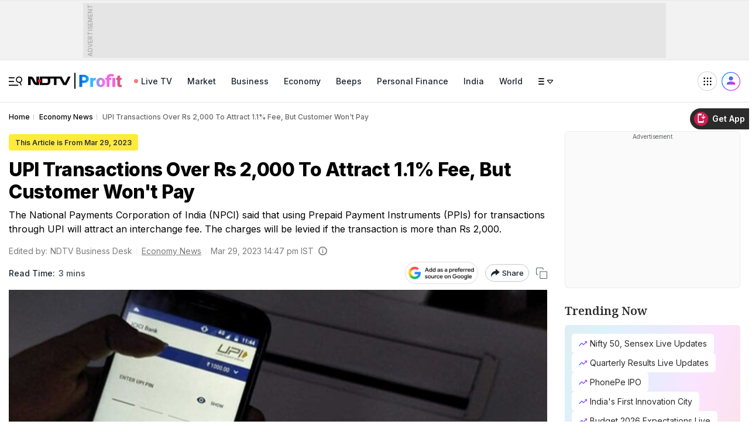

--- FILE ---
content_type: application/javascript
request_url: https://cdn.ndtv.com/c/login.js?ver-20260114-01
body_size: 1957
content:
// stage.js
const frontendBaseUrl = 'https://sso.ndtvprofit.com';
const baseUrl = 'https://auth.ndtvprofit.com';
const client_id = '0f3789dc-78c4-446f-b58b-a490dc713f51';
const client_secret = '$2y$10$CISaQZvC454k/UyWYtq8J.8oOtrIz3gSDIwMGgZVCS8mSg/GYO9qW';

function clearTokensFromCookies() {
  document.cookie = `sso_access_token=; expires=Thu, 01 Jan 1970 00:00:00 UTC; path=/;`;
  document.cookie = `sso_refresh_token=; expires=Thu, 01 Jan 1970 00:00:00 UTC; path=/;`;
  document.cookie = `USER_PROFILE=; expires=Thu, 01 Jan 1970 00:00:00 UTC; path=/;`;
  document.cookie = `ExiUs=; expires=Thu, 01 Jan 1970 00:00:00 UTC; path=/;`;
  localStorage.removeItem('isLoggedIn');
  localStorage.removeItem('isSubscriber');
}

function verifySSODetails(authCode) {
  try {
    const endpoint = `${baseUrl}/v1/auth/tokens`;
    const currentHost = window.location.origin;

    return fetch(endpoint, {
      method: 'POST',
      headers: {
        'Content-Type': 'application/json',
        'x-app-client-redirecturl': currentHost,
        'x-app-client-secret': client_secret,
        'x-app-client-id': client_id,
        'Origin': currentHost,
      },
      body: JSON.stringify({authorizationCode: authCode}),
    }).then(async (response) => {
      if (response.status === 401) {
        clearTokensFromCookies();
        throw new Error('Authorization code expired or invalid. User needs to log in again.');
      }
      return response;
    });
  } catch (error) {
    console.log('Error verifying SSO details:', error);
  }
}

function getNewAccessToken(refreshToken) {
  const endpoint = `${baseUrl}/v1/auth/refresh-token`;
  const currentHost = window.location.origin;

  try {
    return fetch(endpoint, {
      method: 'POST',
      headers: {
        'Content-Type': 'application/json',
        'x-app-client-secret': client_secret,
        'x-app-client-id': client_id,
        'x-app-client-redirecturl': currentHost,
      },
      body: JSON.stringify({ refreshToken }),
    }).then(async (response) => {
      if (response.status === 401) {
        clearTokensFromCookies();
        throw new Error('Refresh token expired. User needs to log in again.');
      }
      return response;
    });
  } catch (error) {
    console.log('Error fetching new access token:', error);
  }
}

function setGAData(loggedIn = false, subscriber = false, id = '') {
  let gaObj = window.__loginGAText;

  if (typeof gaObj !== "undefined") {
    gaObj = {...gaObj, event: 'pageview'};

    if (!loggedIn) {
      gaObj = {...gaObj, login_type: 'logged-out', user_status: 'non-subscriber', user_type: 'guest'};
    } else {
      gaObj = {...gaObj, login_type: 'logged-in', user_status: subscriber ? 'subscriber' : 'non-subscriber', user_type: subscriber ? 'subscriber' : 'logged-in', user_id: id};
    }

    if (typeof window !== 'undefined' && window.dataLayer) {
      window.dataLayer.push(gaObj);
    }
  }
}

function fetchUserDetails(accessToken) {
  const endpoint = `${baseUrl}/v1/auth/me`;

  try {
    fetch(endpoint, {
      method: 'GET',
      headers: {
        'Content-Type': 'application/json',
        'Authorization': `Bearer ${accessToken}`,
        'cache': 'no-store',
      },
    }).then(async (response) => {
      if (response.status === 401) {
        const refreshToken = document?.cookie
          ?.split(';')
          ?.find((c) => c.indexOf('sso_refresh_token') > -1)
          ?.trim()
          ?.replace('sso_refresh_token=', '');

        if (!!refreshToken) {
          const newTokensResponse = await getNewAccessToken(refreshToken);
          const newTokensData = await newTokensResponse.json();
          if (!!newTokensData?.accessToken && !!newTokensData?.refreshToken) {
            setTokensInCookies(newTokensData.accessToken, newTokensData.refreshToken);
            return fetchUserDetails(newTokensData.accessToken);
          } else {
            throw new Error('Failed to refresh token.');
          }
        }
      }
      return response;
    })
      .then(response => response.json())
      .then(data => {
        if (data?.message === 'User details') {
          const user_info = data?.data;
          const expires = new Date();
          expires.setTime(expires.getTime() + 7 * 24 * 60 * 60 * 1000);
          document.cookie = "USER_PROFILE=; Path=/; Expires=Thu, 01 Jan 1970 00:00:00 UTC";
          document.cookie = "ExiUs=; Path=/; Expires=Thu, 01 Jan 1970 00:00:00 UTC";
          document.cookie = `USER_PROFILE=${encodeURIComponent(JSON.stringify(user_info))}; path=/; expires=${expires.toUTCString()};`;
          document.cookie = `ExiUs=true; path=/; expires=${expires.toUTCString()};`;
          localStorage.setItem('isLoggedIn', JSON.stringify(true));
          const subscriber = user_info.hasOwnProperty('subscription_end_date') && !!user_info?.subscription_end_date && (new Date(user_info?.subscription_end_date) >= new Date());
          if (subscriber) {
            localStorage.setItem('isSubscriber', JSON.stringify(true));
          } else {
            localStorage.setItem('isSubscriber', JSON.stringify(false));
          }
          setGAData(true, subscriber, user_info?.id || '');
          if (typeof window?.loadLoggedinUserData === 'function') {
            window.loadLoggedinUserData();
          }
        }
      });
  } catch (error) {
    console.log('Error fetching user details:', error);
  }
}

function setTokensInCookies(accessToken, refreshToken) {
  const date = new Date();
  date.setTime(date.getTime() + 60 * 60 * 1000);
  document.cookie = "sso_access_token=; Path=/; Expires=Thu, 01 Jan 1970 00:00:00 UTC";
  document.cookie = `sso_access_token=${accessToken}; expires=${date.toUTCString()}; path=/`;
  date.setTime(date.getTime() + 360 * 24 * 60 * 60 * 1000);
  document.cookie = "sso_refresh_token=; Path=/; Expires=Thu, 01 Jan 1970 00:00:00 UTC";
  document.cookie = `sso_refresh_token=${refreshToken}; ; expires=${date.toUTCString()}; path=/`;
}

function getRedirectUrl() {
  let pageUrl = window.location.href;
  if (pageUrl.indexOf('?') > -1) {
    pageUrl = pageUrl.substring(0, pageUrl.indexOf('?'));
  }
  return pageUrl;
}

function onClickSSOLogin() {
  const loginUrl = `${frontendBaseUrl}/login?client_id=${client_id}&client_secret=${client_secret}&redirectUrl=${getRedirectUrl()}`;
  window.open(loginUrl, '_self');
}

function onClickSSOLogout() {
  const logoutUrl = `${frontendBaseUrl}/logout?client_id=${client_id}&client_secret=${client_secret}&redirectUrl=${getRedirectUrl()}`;
  clearTokensFromCookies();
  window.open(logoutUrl, '_self');
}

function onClickEditProfile() {
  const editProfileUrl = `${frontendBaseUrl}/profile?client_id=${client_id}&client_secret=${client_secret}&redirectUrl=${getRedirectUrl()}`;
  window.open(editProfileUrl, '_self');
}

(function () {
  const url = new URL(window?.location?.href);
  const authCode = url?.searchParams?.get('authorizationCode');
  const logoutSuccess = url?.searchParams?.get('logoutAction');
  const accessToken = document?.cookie
    ?.split(';')
    ?.find((c) => c.indexOf('sso_access_token') > -1)
    ?.trim()
    ?.replace('sso_access_token=', '');
  const refreshToken = document?.cookie
    ?.split(';')
    ?.find((c) => c.indexOf('sso_refresh_token') > -1)
    ?.trim()
    ?.replace('sso_refresh_token=', '');

  if (!!authCode || !!accessToken || !!refreshToken) {
    try {
      if (!!authCode) {
        verifySSODetails(authCode)
          .then(response => response.json())
          .then(data => {
            if (data?.message === 'Login Success') {
              setTokensInCookies(data.accessToken, data.refreshToken);
              window.history.replaceState(null, '', window.location.pathname);
              fetchUserDetails(data.accessToken);
            }
          });
      } else if (!!accessToken) {
        fetchUserDetails(accessToken);
      } else if (!!refreshToken) {
        getNewAccessToken(refreshToken)
          .then(response => response.json())
          .then(data => {
            if (!!data?.accessToken && !!data?.refreshToken) {
              setTokensInCookies(data.accessToken, data.refreshToken);
              fetchUserDetails(data.accessToken);
            }
          });
      }
    } catch (error) {
      console.log('Error in SSO login flow:', error);
    }
  } else {
    setGAData(false);
  }
  if (!!logoutSuccess) {
    clearTokensFromCookies();
    window.history.replaceState(null, '', window.location.pathname);
  }
})();

--- FILE ---
content_type: image/svg+xml
request_url: https://www.ndtvprofit.com/estatic/images/profit/footer-get_support.svg
body_size: 274
content:
<svg xmlns="http://www.w3.org/2000/svg" xmlns:xlink="http://www.w3.org/1999/xlink" width="44.512" height="44.512" viewBox="0 0 44.512 44.512"><defs><style>.a{fill:url(#a);}</style><linearGradient id="a" x1="-0.156" y1="-0.076" x2="1.242" y2="0.747" gradientUnits="objectBoundingBox"><stop offset="0" stop-color="#0068d7"/><stop offset="0.108" stop-color="#0090c0"/><stop offset="0.207" stop-color="#0093e6"/><stop offset="0.315" stop-color="#227ef9"/><stop offset="0.468" stop-color="#4c67f2"/><stop offset="0.652" stop-color="#b942f8"/><stop offset="0.74" stop-color="#e929ef"/><stop offset="0.865" stop-color="#dd24ae"/><stop offset="1" stop-color="#d41f54"/></linearGradient></defs><g transform="translate(-4.369 -4.369)"><path class="a" d="M35.384,24.256V4.226A2.226,2.226,0,0,0,33.159,2H4.226A2.226,2.226,0,0,0,2,4.226V35.384l8.9-8.9H33.159a2.226,2.226,0,0,0,2.226-2.226m8.9-13.354H39.835v20.03H10.9v4.451a2.226,2.226,0,0,0,2.226,2.226H37.61l8.9,8.9V13.128A2.226,2.226,0,0,0,44.287,10.9Z" transform="translate(2.369 2.369)"/></g></svg>

--- FILE ---
content_type: application/x-javascript
request_url: https://cdn.ndtv.com/common/js/profitEmbeds/profitWidgetEmbed.js
body_size: 2452
content:
if (typeof getLocation === "undefined") {
    function getLocation(href) {
        let l = document.createElement("a");
        l.href = href;
        return l;
    };
}

window.profitWidget = window.profitWidget || (function () {
    // Function to check if an element is in the viewport
    //if (typeof isInViewport === "undefined") {
    function isInViewport(element, partiallyVisible = false) {
        const rect = element.getBoundingClientRect();
        const elemTop = rect.top;
        const elemBottom = rect.bottom;

        // Viewport boundaries (handles scroll)
        const windowHeight = window.innerHeight || document.documentElement.clientHeight;
        const windowWidth = window.innerWidth || document.documentElement.clientWidth;

        if (partiallyVisible) {
            // Element is partially visible if any part overlaps viewport
            return elemTop < windowHeight && elemBottom > 0 &&
                rect.left < windowWidth && rect.right > 0;
        } else {
            // Element is fully visible
            return elemTop >= 0 &&
                elemBottom <= windowHeight &&
                rect.left >= 0 &&
                rect.right <= windowWidth;
        }
    }
    //}


    // Helper to load CSS dynamically
    function loadFontLink(url) {
        if (!document.querySelector('link[href="' + url + '"]')) {
            var link = document.createElement('link');
            link.rel = 'stylesheet';
            link.href = url;
            document.head.appendChild(link);
        }
    }

    // Check if Inter 300 is loaded, then load if missing
    if (!document.fonts.check('300 16px "Inter"')) {
        loadFontLink('https://fonts.googleapis.com/css2?family=Inter:wght@300;400;500;600;700;800;900&display=swap');
    }

    // Check if Unna is loaded, then load if missing
    if (!document.fonts.check('16px "Unna"')) {
        loadFontLink('https://fonts.googleapis.com/css2?family=Unna:wght@400;700&display=swap');
    }

    // Check if Poppins 800 is loaded, then load if missing
    if (!document.fonts.check('800 16px "Poppins"')) {
        loadFontLink('https://fonts.googleapis.com/css2?family=Poppins:wght@800&display=swap');
    }

    // Check if Noto Serif is loaded, then load if missing
    if (!document.fonts.check('16px "Noto Serif"')) {
        loadFontLink('https://fonts.googleapis.com/css2?family=Noto+Serif:ital,wght@0,100..900;1,100..900&display=swap');
    }

    //if (typeof fetchData === "undefined") {
    async function fetchData(apiUrl, callback) {
        try {
            const response = await fetch(apiUrl);
            if (!response.ok) {
                throw new Error(`HTTP error! status: ${response.status}`);
            }
            const jsondata = await response.json();
            callback(null, jsondata);
        } catch (err) {
            callback(err, null);
        }
    }
    //}

    function timeAgoIST(isoDateString) {
        // Always use IST (UTC+5:30) for "now" time
        const nowIST = new Date(new Date().toLocaleString("en-US", { timeZone: "Asia/Kolkata" }));
        const date = new Date(isoDateString);

        const seconds = Math.floor((nowIST - date) / 1000);

        if (seconds < 60) {
            return "Now";
        }

        let interval = seconds / 31536000; // years
        if (interval > 1) {
            return Math.floor(interval) + " years ago";
        }
        interval = seconds / 2592000; // months
        if (interval > 1) {
            return Math.floor(interval) + " months ago";
        }
        interval = seconds / 86400; // days
        if (interval > 1) {
            return Math.floor(interval) + " days ago";
        }
        interval = seconds / 3600; // hours
        if (interval > 1) {
            return Math.floor(interval) + " hours ago";
        }
        interval = seconds / 60; // minutes
        return Math.floor(interval) + " mins ago";
    }

    function getPercentChangeRounded(oldValue, newValue) {
        if (oldValue === 0) return null;
        const diff = ((newValue - oldValue) / oldValue) * 100;
        return diff.toFixed(2);
        //return Math.round(diff * 100) / 100;        // number
        // or: return diff.toFixed(2);              // string "12.34"
    }

    function formatNumberProfitCustom(value) {
        const abs = Math.abs(value);

        // Tens: up to 99.99 (2 decimals)
        if (abs < 100) {
            return value.toFixed(2); // e.g. 99.99
        }

        // Hundreds: up to 999.99 (2 decimals)
        if (abs < 1000) {
            return value.toFixed(2); // e.g. 999.99
        }

        // Thousand: 99,999 (no decimals)
        if (abs < 1_00_000) {
            return new Intl.NumberFormat('en-IN', {
                maximumFractionDigits: 0,
            }).format(value); // e.g. 99,999
        }

        // Lakhs: 99.99L (2 decimals)
        if (abs < 1_00_00_000) {
            return (value / 1_00_000).toFixed(2) + 'L'; // e.g. 25,00,000 -> 25.00L
        }

        // Crore: 99.99Cr (2 decimals)
        if (abs < 1_00_00_00_000) {
            return (value / 1_00_00_000).toFixed(2) + 'Cr'; // e.g. 12,34,00,000 -> 12.34Cr
        }

        // Billion: 99.99B (2 decimals)
        if (abs < 1_00_00_00_00_000) {
            return (value / 1_000_000_000).toFixed(2) + 'B';
        }

        // Trillion: 99.99T (2 decimals)
        return (value / 1_000_000_000_000).toFixed(2) + 'T';
    }


    function loadScript(src, callback) {
        const script = document.createElement('script');
        script.src = src;
        script.async = true;

        script.onload = () => {
            if (callback) callback();
        };
        script.onerror = () => {
            console.error('Failed to load script:', src);
        };

        document.head.appendChild(script); // or document.body
    }

    async function postData(url, data) {
        const response = await fetch(url, {
            method: 'POST',
            headers: {
                'Content-Type': 'application/json'
            },
            body: JSON.stringify(data)
        });

        if (!response.ok) {
            throw new Error(`HTTP error! status: ${response.status}`);
        }

        return response.json(); // or response.text() if not JSON
    }

    var chkIsUserLoginSSO = () => {
        return 1;
    }

    var getUserWatchlistStockList = (wListId, cb) => {        
        let apiUrl = `${profitIntialConfig.userWatchListStocksAPI}?watchlistId=${wListId}`;
        fetchData(apiUrl, function (err, jsondataStocks) {
            if (err) {
                console.error(err);
                cb(err, null);
            } else {
                //setlocalStorageItem('userWatchStockList', jsondataStocks);
                cb(null, jsondataStocks);
            }
        });           
    };
    var getUserWatchlist = (userid) => {
        let apiUrl = `${profitIntialConfig.userWatchListIdByUserAPI}?userId=${userid}`;
        fetchData(apiUrl, function (err, jsondata) {
            if (err) {
                console.error(err);

            } else {
                //cb(null, jsondata);
                setlocalStorageItem('userWatchListId', jsondata);
            }
        });
    };




    var setlocalStorageItem = (key, value) => {
        // store in localStorage
        localStorage.setItem(key, JSON.stringify(value));
    }
    var getlocalStorageItem = (key) => {
        const raw = localStorage.getItem(key);
        if (!raw) return null;            // or [] based on your use case
        try {
            return JSON.parse(raw);
        } catch (e) {
            console.error('Invalid JSON in userWatchList:', e);
            return null;
        }
    }



    return {
        isInViewport,
        fetchData,
        loadFontLink,
        timeAgoIST,
        getPercentChangeRounded,
        loadScript,
        postData,
        chkIsUserLoginSSO,
        getUserWatchlist,
        getUserWatchlistStockList,
        setlocalStorageItem,
        getlocalStorageItem,
        formatNumberProfitCustom
    };
})();
const _currentScript = document.currentScript;
const fullUrl = _currentScript.src;
var wid_profitUrl = getLocation(fullUrl);
const _basePath = _currentScript.getAttribute('data-api-base') || '';
const _loadSSO = _currentScript.getAttribute('data-loadsso') || 0;
const _init = _currentScript.getAttribute('data-init') || '';
const CONFIG_URL = `${_basePath}config/${_init}`;
let profitIntialConfig = {};

profitWidget.fetchData(`${CONFIG_URL}.json`, async function (err, jsondata) {
    if (err) { console.error(err); } else {
        profitIntialConfig = jsondata;
        if (_loadSSO==="1") {
            profitWidget.loadScript(`${profitIntialConfig.ssoJs}?ver=${profitIntialConfig.ver}`, ()=> {
                window.onClickSSOLogin()
            });               
        }          
        profitIntialConfig.widlist.forEach(wid => {
            let widgetLoad = document.querySelector(`[data-wid-name="${wid}"]`);
            if (widgetLoad) {
                profitWidget.loadScript(`${_basePath + wid}.js?ver=${profitIntialConfig.ver}`);
            }

        }); 

        
    }
});





--- FILE ---
content_type: application/x-javascript
request_url: https://cdn.ndtv.com/common/js/profitEmbeds/stockActionWidget.js?ver=v1.17
body_size: 4088
content:

let _SAWInterval;
const _SAW = document.querySelector('[data-wid-id="stockActionWidget"]');
let _refreshIntervalSAW = 0;
const autoLoadSAW = _SAW.getAttribute('data-autorefresh');
const refreshOnScrollSAW = _SAW.getAttribute('data-rf-onscroll') || "0";
const _SAWItemLimit = _SAW.getAttribute('data-itemlimit') ?? 10;
if (autoLoadSAW && autoLoadSAW === '1') {
    _refreshIntervalSAW = parseInt(_SAW.getAttribute('data-rt-intsec'));

}
//function getWishStock_By_isin(data, segmentKey, symbol, filterType) {


//    if (filterType === '1') {
//        if (!data?.NSE?.[segmentKey]) return null;

//        return data.NSE[segmentKey].find(item => item.symbol === symbol) || null;
//    }
//    else {
//        if (!data?.BSE?.[segmentKey]) return null;

//        return data.BSE[segmentKey].find(item => item.symbol === symbol) || null;
//    }


//}
function getWishStock_By_isin(obj, isin) {
    return Object.values(obj)
        .find(v => typeof v === 'object' && v !== null && v.isin === isin) || null;
}



//append Widget CSS
const __widgetCSSSAW = `:root{--vj-cl-StkWg1:#dadee1;--vj-cl-StkWg2:#2b2b2b;--vj-cl-StkWg3:#5B6E77;--vj-cl-StkWg4:#44A839;--vj-cl-StkWg5:#D85140;--vj-cl-StkWg6:#8F9DA5}.RsWg_wrp{display:block;float:left;width:100%}.StkWg_btn,.StkWg_tab-ul{display:flex}.RsWg_wrp-stk{border:1px solid var(--vj-cl-StkWg1);border-radius:5px;padding:20px 15px}.StkWg_tab{overflow-x:auto;margin-inline:-1rem;padding-inline:1rem;position:relative;margin-bottom:15px}.StkWg_tab:before{content:"";position:absolute;left:0;right:0;bottom:0;height:0;border-bottom:1px solid var(--vj-cl-StkWg1)}.StkWg_btn{cursor:pointer;-webkit-appearance:button;appearance:button;border:0;border-radius:0;font-family:inherit;background-color:transparent;padding:10px 9px;font-weight:600;font-size:14px;line-height:20px;position:relative;color:var(--vj-cl-StkWg3);border-bottom:1px solid transparent;align-items:flex-end}.StkWg_btn.js-StkWg_btn-actv,.StkWg_btn:hover{color:var(--vj-cl-StkWg2);border-bottom:2px solid var(--vj-cl-StkWg2)}.StkWg_btn-icn{font-size:15px;line-height:18px;margin-left:1px}.StkWg_tab-itm{display:none}.StkWg_lst-li{display:flex;padding-block:15px;line-height:1.4;align-items:center}.StkWg_lst-li:first-of-type{padding-top:0}.StkWg_lst-li:not(:first-of-type){border-top:1px dotted var(--vj-cl-StkWg1)}.StkWg_lst-lhs{flex:1 1 0%}.StkWg_lst-rhs{flex:0 0 auto;display:flex;text-align:right;gap:9px}.StkWg_lst-ttl{font-size:12px;font-weight:700;margin-bottom:0;color:var(--vj-cl-StkWg2)}.StkWg_lst-sub{margin-bottom:0;color:var(--vj-cl-StkWg3);font-size:11px}.StkWg_lst-prc{font-size:12px;font-weight:500;margin-bottom:0;color:var(--vj-cl-StkWg2)}.StkWg_lst-dwn,.StkWg_lst-up{font-size:11px;font-weight:500;margin-bottom:0;color:#14c588}.StkWg_lst-dwn{color:var(--vj-cl-StkWg5)}.StkWg_lst-actn{line-height:1}.StkWg_lst-btn{width:1.5rem;height:100%;appearance:none;border:1px solid var(--vj-cl-StkWg1);background:0 0;border-radius:5px;display:flex;align-items:center;justify-content:center;position:relative}.StkWg_lst-btn:before{content:"";display:flex;align-items:center;justify-content:center;width:100%;height:100%;position:absolute;inset:0;mask-image:url('data:image/svg+xml,<svg xmlns="http://www.w3.org/2000/svg" width="16" height="16" fill="currentColor" class="bi bi-plus" viewBox="0 0 16 16"><path d="M8 4a.5.5 0 0 1 .5.5v3h3a.5.5 0 0 1 0 1h-3v3a.5.5 0 0 1-1 0v-3h-3a.5.5 0 0 1 0-1h3v-3A.5.5 0 0 1 8 4"/></svg>');mask-repeat:no-repeat;mask-size:80%;mask-position:center;background-color:var(--vj-cl-StkWg2)}.StkWg_lst-btn.js-StkWg_lst-btn-actv{border-color:var(--vj-cl-StkWg4);background-color:var(--vj-cl-StkWg4)}.StkWg_lst-btn.js-StkWg_lst-btn-actv:before{mask-image:url('data:image/svg+xml,<svg xmlns="http://www.w3.org/2000/svg" width="16" height="16" fill="currentColor" class="bi bi-check-lg" viewBox="0 0 16 16"><path d="M12.736 3.97a.733.733 0 0 1 1.047 0c.286.289.29.756.01 1.05L7.88 12.01a.733.733 0 0 1-1.065.02L3.217 8.384a.757.757 0 0 1 0-1.06.733.733 0 0 1 1.047 0l3.052 3.093 5.4-6.425z"/></svg>');background-color:var(--vj-cl-bg)}.StkWg_lnk{padding-top:15px;border-top:1px solid var(--vj-cl-StkWg1)}.StkWg_lnk a{font-weight:600;color:var(--vj-cl-ArPf11)}.StkWg_lnk .vj_icn{width:.6rem;height:.6rem}`;
const __SAWsvg = `<svg aria-hidden="true" style="position: absolute; width: 0; height: 0; overflow: hidden;" version="1.1"
    xmlns="http://www.w3.org/2000/svg" xmlns:xlink="http://www.w3.org/1999/xlink">
    <defs><symbol id="vj_sort_arr_down" viewBox="0 0 24 24">
        <path d="M20.016 12l-8.016 8.016-8.016-8.016 1.453-1.406 5.578 5.578v-12.188h1.969v12.188l5.625-5.578z"></path>
      </symbol>
      <symbol id="vj_sort_arr_up" viewBox="0 0 24 24">
        <path d="M3.984 12l8.016-8.016 8.016 8.016-1.453 1.406-5.578-5.578v12.188h-1.969v-12.188l-5.625 5.578z"></path>
      </symbol></defs>
  </svg><svg aria-hidden="true" width="0" height="0" class="hidden" style="position: absolute; width: 0; height: 0; overflow: hidden;">
      <defs>
        <symbol xmlns="http://www.w3.org/2000/svg" viewBox="0 0 9.111 14.755" id="vj_angle-right">
          <path d="M8.59,19.009l5.631-5.631L8.59,7.734,10.324,6,17.7,13.377l-7.377,7.377Z"
            transform="translate(-8.59 -6)" fill="#2b2b2b"></path>
        </symbol>
        <symbol fill="none" xmlns="http://www.w3.org/2000/svg" viewBox="0 0 24 24" id="vj_plus">
          <path d="M6 12H18M12 6V18" stroke="#000000" stroke-width="2" stroke-linecap="round"
            stroke-linejoin="round"></path>
        </symbol>
        <symbol xmlns="http://www.w3.org/2000/svg" viewBox="0 0 15.73 9.438" id="vj_trending-grdnt">
          <linearGradient id="linear-gradient" x1="-0.412" y1="-0.227" x2="1.242" y2="0.747"
            gradientUnits="objectBoundingBox">
            <stop offset="0" stop-color="#0081a2" />
            <stop offset="0.108" stop-color="#0090c0" />
            <stop offset="0.207" stop-color="#0093e6" />
            <stop offset="0.315" stop-color="#227ef9" />
            <stop offset="0.468" stop-color="#4c67f2" />
            <stop offset="0.652" stop-color="#b942f8" />
            <stop offset="0.74" stop-color="#e929ef" />
            <stop offset="0.865" stop-color="#dd24ae" />
            <stop offset="1" stop-color="#d41f54" />
          </linearGradient>

          <path id="Path_trending-up" data-name="Path / trending-up"
            d="M13.011,6l1.8,1.8-3.838,3.838L7.828,8.493,2,14.329l1.109,1.109,4.719-4.719,3.146,3.146,4.955-4.947,1.8,1.8V6Z"
            transform="translate(-2 -6)" fill="url(#linear-gradient)" />
        </symbol>
      </defs>
    </svg>`;
const style2 = document.createElement('style');
style2.type = 'text/css';
style2.id = 'widgetCSSSAW';
style2.textContent = __widgetCSSSAW; // your CSS string variable
document.head.appendChild(style2);

var getDataSAW = async (filterType) => {
    const apiUrl = `${profitIntialConfig.stockActionApi}?indicesId=${filterType}`;

    //if (profitWidget.chkIsUserLoginSSO()) {
    //    profitWidget.getUserWatchlist(`${profitIntialConfig.userTest}`);

    //    const watchListData = profitWidget.getlocalStorageItem('userWatchListId');
    //    const wListId = watchListData["0"].id;

    //    profitWidget.getUserWatchlistStockList(wListId, (err, stockList) => {
    //        if (err) {
    //            // handle error
    //            return;
    //        }
    //        //console.log(stockList);



    //    });

    //}

    profitWidget.fetchData(apiUrl, function (err, jsondata) {
        if (err) {
            console.error(err);
        } else {
            let __widgetHTMLSAWItems = '';

            const stockKey = filterType === '1' ? "NSE" : "BSE";


            //Gainers
            jsondata[stockKey].gainers.forEach((item, index) => {
                if (index < _SAWItemLimit) {
                    const isinToCheck = index === 0 ? "INE127D01025" : item.symbol;
                    __widgetHTMLSAWItems += `<li class="StkWg_lst-li">
                <a href="${item.slug}" target="_blank" class="StkWg_lst-lhs">
                  <h4 class="StkWg_lst-ttl">${item.name}</h4>
                  <p class="StkWg_lst-sub">${item.symbol}</p>
                </a>
                <div class="StkWg_lst-rhs">
                  <div class="StkWg_lst-txt">
                    <h4 class="StkWg_lst-prc">${item.price}</h4>
                    <p class="StkWg_lst-up">${item.change}</p>
                  </div>
                  <div class="StkWg_lst-actn">                       
                      <!--button class="StkWg_lst-btn js-StkWg_lst-btn-actv">&nbsp;</button-->                    
                   
                  </div>
                </div>
              </li>`;
                    //  ${getWishStock_By_isin(stockList, isinToCheck) !== null ? `<button data-isin=${item.isin} class="StkWg_lst-btn js-StkWg_lst-btn-actv">&nbsp;</button>` : `<button data-isin=${item.isin} class="StkWg_lst-btn">&nbsp;</button>`}  
                }
            });
            document.getElementById('ulGainers').innerHTML = __widgetHTMLSAWItems;

            //losers
            __widgetHTMLSAWItems = '';
            jsondata[stockKey].losers.forEach((item, index) => {
                if (index < _SAWItemLimit) {
                    __widgetHTMLSAWItems += `<li class="StkWg_lst-li">
                <a href="${item.slug}" target="_blank"  class="StkWg_lst-lhs">
                  <h4 class="StkWg_lst-ttl">${item.name}</h4>
                  <p class="StkWg_lst-sub">${item.symbol}</p>
                </a>
                <div class="StkWg_lst-rhs">
                  <div class="StkWg_lst-txt">
                    <h4 class="StkWg_lst-prc">${item.price}</h4>
                    <p class="StkWg_lst-dwn">${item.change}</p>
                  </div>
                  <div class="StkWg_lst-actn">
                    <!--button class="StkWg_lst-btn js-StkWg_lst-btn-actv">&nbsp;</button-->
                  </div>
                </div>
              </li>`;
                }
            });
            document.getElementById('ullosers').innerHTML = __widgetHTMLSAWItems;


            //WeekHigh
            __widgetHTMLSAWItems = '';
            jsondata[stockKey].weekHigh.forEach((item, index) => {
                if (index < _SAWItemLimit) {
                    __widgetHTMLSAWItems += `<li class="StkWg_lst-li">
                <a href="${item.slug}" target="_blank"  class="StkWg_lst-lhs">
                  <h4 class="StkWg_lst-ttl">${item.name}</h4>
                  <p class="StkWg_lst-sub">${item.symbol}</p>
                </a>
                <div class="StkWg_lst-rhs">
                  <div class="StkWg_lst-txt">
                    <h4 class="StkWg_lst-prc">${item.price}</h4>
                    <p class="StkWg_lst-up">${item.change}</p>
                  </div>
                  <div class="StkWg_lst-actn">
                    <!--button class="StkWg_lst-btn js-StkWg_lst-btn-actv">&nbsp;</button-->
                  </div>
                </div>
              </li>`;
                }
            });
            document.getElementById('ulWeekhigh').innerHTML = __widgetHTMLSAWItems;

            //WeekLow
            __widgetHTMLSAWItems = '';
            jsondata[stockKey].weekLow.forEach((item, index) => {
                if (index < _SAWItemLimit) {
                    __widgetHTMLSAWItems += `<li class="StkWg_lst-li">
                <a href="${item.slug}" target="_blank"  class="StkWg_lst-lhs">
                  <h4 class="StkWg_lst-ttl">${item.name}</h4>
                  <p class="StkWg_lst-sub">${item.symbol}</p>
                </a>
                <div class="StkWg_lst-rhs">
                  <div class="StkWg_lst-txt">
                    <h4 class="StkWg_lst-prc">${item.price}</h4>
                    <p class="StkWg_lst-dwn">${item.change}</p>
                  </div>
                  <div class="StkWg_lst-actn">
                    <!--button class="StkWg_lst-btn js-StkWg_lst-btn-actv">&nbsp;</button-->
                  </div>
                </div>
              </li>`;
                }
            });
            document.getElementById('ulWeeklow').innerHTML = __widgetHTMLSAWItems;


            if (!isNaN(_refreshIntervalSAW) && _refreshIntervalSAW > 0) {
                clearTimeout(_SAWInterval);
                if (profitWidget.isInViewport(_SAW)) {
                    _SAWInterval = setTimeout(() => {
                        getDataSAW(filterType);
                    }, _refreshIntervalSAW * 1000);
                } else {
                    clearTimeout(_SAWInterval);
                }
            }

            // console.log(jsondata);
        }
    });

}

function tabSAWClick(tabid, widId) {
    const wgBtn = document.querySelectorAll('.StkWg_btn');
    wgBtn.forEach(b => b.classList.remove('js-StkWg_btn-actv'));
    //const widSelect = document.querySelector(`[data-id="${filterType}"]`);

    const wgTabItems = document.querySelectorAll('.StkWg_tab-itm');
    wgTabItems.forEach(t => t.style.display = 'none');

    const tabButton = document.getElementById(`${tabid}`);
    tabButton.classList.add('js-StkWg_btn-actv');

    const selectedTabItem = document.getElementById(`js-StkWg_${widId}`);
    selectedTabItem.style.display = 'block';



}

function selectOnChange() {
    const stockSelect = document.getElementById('stockSelect');
    const value = stockSelect.value;
    getDataSAW(value);
}

const _widSAWGainerHTML = `<div id="js-StkWg_gainers" class="StkWg_tab-itm" style="display: block;">
            <ul id="ulGainers" class="StkWg_lst RsWg_cntr">               
            </ul>
            <!--div class="StkWg_lnk">
              <a href="#">
                View All Gainers
                <svg class="vj_icn">
                  <use xlink:href="#vj_angle-right"></use>
                </svg>
              </a>
            </div-->
          </div>`;
const _widSAWLoserHTML = `<div id="js-StkWg_losers" class="StkWg_tab-itm">
            <ul id="ullosers" class="StkWg_lst RsWg_cntr">               
            </ul>
            <!--div class="StkWg_lnk">
              <a href="#">
                View All Losers
                <svg class="vj_icn">
                  <use xlink:href="#vj_angle-right"></use>
                </svg>
              </a>
            </div-->
          </div>`;
const _widSAWWeekHighHTML = `<div id="js-StkWg_weekhigh" class="StkWg_tab-itm">
            <ul id="ulWeekhigh" class="StkWg_lst RsWg_cntr">               
            </ul>

            <!--div class="StkWg_lnk">
              <a href="#">
                View All Most Active
                <svg class="vj_icn">
                  <use xlink:href="#vj_angle-right"></use>
                </svg>
              </a>
            </div--></div>`;
const _widSAWWeekLowHTML = `<div id="js-StkWg_weeklow" class="StkWg_tab-itm">
            <ul id="ulWeeklow" class="StkWg_lst RsWg_cntr">                 
            </ul>

            <!--div class="StkWg_lnk">
              <a href="#">
                View All Most Active
                <svg class="vj_icn">
                  <use xlink:href="#vj_angle-right"></use>
                </svg>
              </a>
            </div--></div>`;
const __widgetHTMLSAW = `<div class="RsWg_wrp RsWg_wrp-stk mb-40">
${__SAWsvg}
      <div class="RsWg_ttl-wrp">
        <h3 class="RsWg_ttl">
          Stock Action
        </h3>
        <div class="RsWg_ttl-rt">
          <select name="" id="stockSelect" class="RsWg-slct" onchange="selectOnChange()">
            <option value="1">NSE</option>
            <option value="2">BSE</option>
          </select>
        </div>
      </div>
      <div class="StkWg_wrp">
        <div class="StkWg_tab">
          <ul class="StkWg_tab-ul">
            <li class="StkWg_tab-li">
              <button class="StkWg_btn js-StkWg_btn-actv" id="btn_gainer" onclick="tabSAWClick('btn_gainer', 'gainers')">Gainers</button>
            </li>
            <li class="StkWg_tab-li">
              <button class="StkWg_btn" id="btn_losers" onclick="tabSAWClick('btn_losers', 'losers')">Losers</button>
            </li>
            <li class="StkWg_tab-li">
              <button class="StkWg_btn" id="btn_weekhigh" onclick="tabSAWClick('btn_weekhigh', 'weekhigh')">52W
                <span class="StkWg_btn-icn"><svg class="vj_icn vj_sort_arr_up">
                    <use xlink:href="#vj_sort_arr_up"></use>
                  </svg></span>
              </button>
            </li>
            <li class="StkWg_tab-li">
              <button class="StkWg_btn"  id="btn_weeklow" onclick="tabSAWClick('btn_weeklow', 'weeklow')">52W
                <span class="StkWg_btn-icn"><svg class="vj_icn vj_sort_arr_down">
                    <use xlink:href="#vj_sort_arr_down"></use>
                  </svg></span>
              </button>
            </li>
          </ul>
        </div>
        <div class="StkWg_tab-cnt">
          ${_widSAWGainerHTML}
          ${_widSAWLoserHTML}
          ${_widSAWWeekHighHTML}          
          ${_widSAWWeekLowHTML}          
          
        </div>
      </div>
    </div>`;
_SAW.innerHTML = __widgetHTMLSAW;
let SAWInitialLoadDone = true;
window.addEventListener('scroll', () => {
    if (profitWidget.isInViewport(_SAW) && SAWInitialLoadDone && refreshOnScrollSAW === "1") {
        getDataSAW('1');
        SAWInitialLoadDone = false;
        //console.log('Element is fully visible in viewport');
    } else if (!profitWidget.isInViewport(_SAW)){
        clearTimeout(_SAWInterval);
        SAWInitialLoadDone = true;
        //console.log('Element is not fully visible in viewport');
    }
});
getDataSAW('1');







